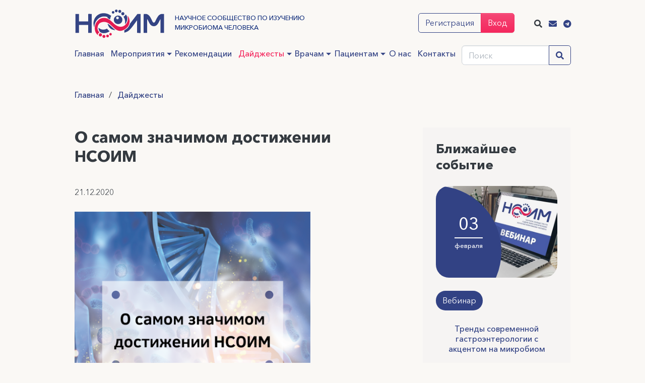

--- FILE ---
content_type: text/html; charset=utf-8
request_url: https://mcrbm.com/articles/o-samom-znachimom-dostizhenii-nsoim/
body_size: 12883
content:
<!DOCTYPE html>
<html prefix="og: https://ogp.me/ns#" lang="ru" class="grid-hidden">
  <head>
    <meta name="theme-color" content="#324284"/>
    <meta charset="utf-8" />
    <meta name="viewport" content="width=device-width, initial-scale=1.0">
    <link rel="canonical" href="https://mcrbm.com/articles/o-samom-znachimom-dostizhenii-nsoim/">
    <link rel="manifest" href="/pwa/manifest.json">
    

    
    
      <meta name="description" content="О самом значимом достижении НСОИМ">
      <meta property="og:description" content="О самом значимом достижении НСОИМ"/>
    
    <meta property="og:site_name" content="mcrbm.com"/>
    <meta property="og:title" content="О самом значимом достижении НСОИМ"/>
    <meta property="og:type" content="website" />
    <meta property="og:url" content="https://mcrbm.com/articles/o-samom-znachimom-dostizhenii-nsoim/" />
    
      <meta property="og:image" content="https://mcrbm.com/images/p606600.png" />
    
      <meta property="og:image:width" content="1200" />
    
      <meta property="og:image:height" content="800" />
    
    <title>О самом значимом достижении НСОИМ</title>
    
    <link href="/styles/scss/main.css?ver=3304" rel="stylesheet">

    

    <!-- Google Tag Manager -->
<script>(function(w,d,s,l,i){w[l]=w[l]||[];w[l].push({'gtm.start':
new Date().getTime(),event:'gtm.js'});var f=d.getElementsByTagName(s)[0],
j=d.createElement(s),dl=l!='dataLayer'?'&l='+l:'';j.async=true;j.src=
'https://www.googletagmanager.com/gtm.js?id='+i+dl;f.parentNode.insertBefore(j,f);
})(window,document,'script','dataLayer','GTM-KV5QTZC');</script>
<!-- End Google Tag Manager -->

<!-- Yandex.Metrika counter -->
<script type="text/javascript" >
   (function(m,e,t,r,i,k,a){m[i]=m[i]||function(){(m[i].a=m[i].a||[]).push(arguments)};
   m[i].l=1*new Date();
   for (var j = 0; j < document.scripts.length; j++) {if (document.scripts[j].src === r) { return; }}
   k=e.createElement(t),a=e.getElementsByTagName(t)[0],k.async=1,k.src=r,a.parentNode.insertBefore(k,a)})
   (window, document, "script", "https://mc.yandex.ru/metrika/tag.js", "ym");

   ym(50639857, "init", {
        clickmap:true,
        trackLinks:true,
        accurateTrackBounce:true,
        webvisor:true
   });
</script>
<noscript><div><img src="https://mc.yandex.ru/watch/50639857" style="position:absolute; left:-9999px;" alt="" /></div></noscript>
<!-- /Yandex.Metrika counter -->
    
  </head>
  
  <body class="area-articles action-showcomponent">
    <!-- Google Tag Manager (noscript) -->
    <noscript>
      <iframe 
        src="https://www.googletagmanager.com/ns.html?id=GTM-KV5QTZC"
        height="0" 
        width="0" 
        style="display:none;visibility:hidden;"
      ></iframe>
    </noscript>
    <!-- End Google Tag Manager (noscript) -->


    <div id="app" class="main-grid">
      <message v-model="messageVisible" :message="message" :type="type"></message>
      <header  class="container header-new">
        
        <div class="pb-2">
          <div class="row justify-content-between">
            <div class="col-8 col-sm-8">
              <div class="d-flex align-items-center">
                <button style="align-self: center;" class="burger-btn action--open mr-3" name="menuBtn">
                  <i class="fal fa-bars"></i>
                </button>
                <div class="site-logo" style="transform: translateX(-0.75rem);">
                  <a href="/">
                    <img src="/content/images/logo-color.svg" alt="НСОИМ">
                  </a>
                  <h1 class="d-none d-md-block">Научное сообщество по изучению <br> микробиома  человека</h1>
                </div>
              </div>
            </div>
            
          
            <div class="col-4 cols-sm-4 d-flex align-items-center">
              <div class="d-flex align-items-center">
                <div style="order:1;" class="site-action">
                    <div class="signup mr-2">
                      <div class="btn-group d-none d-sm-inline-flex" role="group">
                        <button class="btn btn-outline-primary btn-sm" v-on:click="openRegister()" data-toggle="modal" data-target="#authModal">Регистрация</button>
                        <button class="btn btn-secondary btn-sm" v-on:click="openLogin()" data-toggle="modal" data-target="#authModal">Вход</button>
                      </div>
                      <button class="btn btn-secondary d-block d-sm-none" v-on:click="openLogin()" data-toggle="modal" data-target="#authModal">Вход</button>
                    </div>
                </div>
                
                <div style="order:2;" class="d-flex align-items-center">
                  <div class="mr-2">
                    <span v-on:click="searchDialogVisible=true" href="mailto:info@mcrbm.com" class="">
                      <i style="vertical-align:middle;" class="fas fa-search"></i>
                    </a>
                  </div>
                  <div class="mr-2">
                    <a href="mailto:info@mcrbm.com" class="">
                      <i style="vertical-align:middle;" class="fas fa-envelope"></i>
                    </a>
                  </div>
                  <div class="">
                    <a href="https://t.me/nsoim_news"  class="">
                      <i style="vertical-align:middle;" class="fab fa-telegram"></i>
                    </a>
                  </div>
                </div>
              </div>
            </div>
          </div>
          
           <div class="row">
             <div class="col-9 d-flex align-items-end">
               <ul class="new-menu">
            <li class="menu-item ">
              <a href="/" class="menu-link">Главная</a>
            </li>
            <li class="menu-item  menu-item__with-dropdown">
              <a href="/events/" class="menu-link">Мероприятия</a>
              <div class="sub-menu sub-menu--full-width">
                <div class="row">
                  <div class="col-6">
                   
                    <div class="h4 mb-2">Предстоящие мероприятия</div>
                    <ul id="pastConferenceListMenu"><li><a href="/events/vebinar-nsoim-105/">Тренды современной гастроэнтерологии с акцентом на микробиом</a></li><li><a href="/events/vebinar-nsoim-107/">Синдром избыточного бактериального роста. От общего к частному</a></li><li><a href="/events/vebinar-nsoim-109/">Модифицированные факторы риска заболеваний ЖКТ и их связь с микробиотой</a></li><li><a href="/events/vebinar-nsoim-108/">Новое о хроническом запоре. Микробиота. Моторика. Эмоции. Память</a></li><li><a href="/events/vebinar-nsoim-106/">Аутоиммунный гастрит и микробиота желудка</a></li><li><a href="/events/vebinar-nsoim-110/">Дивертикулярная болезнь и СИБР: причины, следствия, возможности. Взгляд врача- гастроэнтеролога</a></li></ul>  
        
                    </div>
                  <div class="col-6">
                    
                      <div class="h4  mb-2">Прошедшие мероприятия</div>
                        <ul id="lastEventListMenu"><li><a href="/events/vebinar-nsoim-104/">В преддверии праздников. О пользе пробиотиков в путешествии</a></li><li><a href="/events/vebinar-nsoim-96/">Дуоденогастральный рефлюкс - скрытая угроза?</a></li><li><a href="/events/vebinar-nsoim-100/">Взаимосвязь нарушения проницаемости, изменения микробного состава кишечника и  неалкогольной жировой болезни печени. Что нужно знать практическому врачу</a></li><li><a href="/events/vebinar-nsoim-101/">Диспепсия и микробиота. Есть ли связь в клинической практике</a></li></ul>
                      
                     
                    </div>
                </div>
              </div>
            </li>
                        <li class="menu-item ">
              <a href="/vracham/recomendations/" class="menu-link">Рекомендации</a>
            </li>
            <li class="menu-item menu-item__with-dropdown">
              <a href="/articles/" class="menu-link">Дайджесты</a>
              <ul class="sub-menu sub-menu--full-width">
                <li class="menu-item"><a href="/articles/folders/vzk/" class="menu-link">ВЗК как микробиотоассоциированные заболевания</a></li><li class="menu-item"><a href="/articles/folders/zhkt/" class="menu-link">О повышении эффективности лечения пациентов с функциональными заболеваниями ЖКТ</a></li><li class="menu-item"><a href="/articles/folders/mother-child/" class="menu-link">Микробиом матери и ребенка</a></li><li class="menu-item"><a href="/articles/folders/physical-activity/" class="menu-link">Микробиом и физическая активность</a></li><li class="menu-item"><a href="/articles/folders/diet/" class="menu-link">Микробиом и рацион</a></li><li class="menu-item"><a href="/articles/folders/pathogenesis/" class="menu-link">Микробиом в патогенезе развития заболеваний человека</a></li><li class="menu-item"><a href="/articles/folders/composition/" class="menu-link">Изучение и коррекция состава микробиоты</a></li><li class="menu-item"><a href="/articles/folders/encyclopedia/" class="menu-link">Энциклопедия микробиоты человека</a></li><li class="menu-item"><a href="/articles/folders/faq/" class="menu-link">Микробиом в вопросах и ответах</a></li><li class="menu-item"><a href="/articles/folders/oncomarkers/" class="menu-link">Онкомаркеры. Чувствительность и специфичность</a></li><li class="menu-item"><a href="/articles/folders/metabolits/" class="menu-link">Применение микробных метаболитов и компонентов в медицине</a></li>
              </ul>
            </li>
            <li class="menu-item menu-item__with-dropdown">
              <a href="/vracham/" class="menu-link">Врачам</a>
              <ul class="sub-menu sub-menu--full-width">
                <li class="menu-item"><a href="/vracham/recomendations/" class="menu-link">Рекомендации НСОИМ</a></li><li class="menu-item"><a href="/vracham/lectures/" class="menu-link">Краткие лекции</a></li><li class="menu-item"><a href="/vracham/advises/" class="menu-link">Экспертные советы НСОИМ</a></li><li class="menu-item"><a href="/vracham/integration/" class="menu-link">Интеграция</a></li><li class="menu-item"><a href="/vracham/materials/" class="menu-link">Полезные материалы</a></li><li class="menu-item"><a href="/journals/" class="menu-link">Научные статьи</a></li>
              </ul>
            </li>
            <li class="menu-item menu-item__with-dropdown">
              <a href="/patients/" class="menu-link">Пациентам</a>
              <ul class="sub-menu sub-menu--full-width">
                <li class="menu-item"><a href="/forum/" class="menu-link">Ваши вопросы и наши ответы</a></li><li class="menu-item"><a href="/patients/diets/" class="menu-link">Диеты</a></li><li class="menu-item"><a href="/patients/usefull/" class="menu-link">Полезные дайджесты</a></li><li class="menu-item"><a href="/patients/information/" class="menu-link">Полезная информация</a></li>
              </ul>
            </li>
            <li class="menu-item ">
              <a href="/about/" class="menu-link">О нас</a>
            </li>

            
            <li class="menu-item ">
              <a href="/contacts" class="menu-link">Контакты</a>
            </li>
          </ul>
             </div>
             <div class="col-3 d-none d-lg-block">
             
              <div class="input-group">
                <input 
                  class="form-control form-control-sm" 
                  type="search" 
                  v-model="searchText"
                  v-on:keyup.enter="searchDialogVisible=true"
id="search"
name="search"
autocomplete="one-time-code"
               v-on:click="searchDialogVisible=true"   
                  placeholder="Поиск"
                />
                       
                <div class="input-group-append">
                  <button 
                    v-on:click="searchDialogVisible=true" 
                    class="btn btn-sm btn-outline-primary" 
                    type="button"
                  >
                    <i class="fa fa-search"></i> 
                  </button>
                </div>
              </div>
             </div>
           </div>
          
     
        </div>
        
        
          
        <nav id="ml-menu" class="menu"><button class="action action--close" aria-label="Close Menu"><i class="fal fa-times"></i></button><div class="mob-menu-title menu__item">Меню</div><div class="menu__wrap"><ul data-menu="main" class="menu__level" tabindex="-1" role="menu" aria-label=""><li class="menu__item" role="menuitem"><div data-href="/" class="data-link"></div><a href="/" class="menu__link">Главная</a></li><li class="menu__item" role="menuitem"><div data-href="/events/" class="data-link"></div><a href="/events/" class="menu__link">Мероприятия</a></li><li class="menu__item" role="menuitem"><div data-href="/vracham/recomendations/" class="data-link"></div><a href="/vracham/recomendations/" class="menu__link">Рекомендации</a></li><li class="menu__item" role="menuitem"><div data-href="/articles/" class="data-link"></div><a href="/articles/" class="menu__link">Дайджесты</a></li><li class="menu__item" role="menuitem"><div data-href="/vracham/" class="data-link"></div><a href="/vracham/" class="menu__link">Врачам</a></li><li class="menu__item" role="menuitem"><div data-href="/patients/" class="data-link"></div><a href="/patients/" class="menu__link">Пациентам</a></li><li class="menu__item" role="menuitem"><div data-href="/about/" class="data-link"></div><a href="/about/" class="menu__link">О нас</a></li><li class="menu__item" role="menuitem"><div data-href="/partners" class="data-link"></div><a href="/partners" class="menu__link">Партнеры</a></li><li class="menu__item" role="menuitem"><div data-href="/contacts" class="data-link"></div><a href="/contacts" class="menu__link">Контакты</a></li></ul></div></nav>
          
        
      </header>
    
      <main class="site-main position-static">
        


<div class="canvas default">
  <div class="container">

    


<nav class="custom-breadcrumbs v1">
  <ol class="breadcrumbs-list"><li class="breadcrumbs-item"><a href="/" class="breadcrumbs-link">Главная</a></li><li class="breadcrumbs-item"><a href="/articles/" class="breadcrumbs-link">Дайджесты</a></li></ol>
</nav>
    
    <div class='content has-sidebar right'>
      <article>
        
        
        



  
  <header>
    <div class="caption">
      <h1>О самом значимом достижении НСОИМ</h1>
    </div>
    
    <div class="meta">
      
      
        <div class="meta-item meta-date">
          21.12.2020
        </div> 
    </div>
    
    
    
        <figure class="image-block">
          <a href='/images/p606600.jpg' data-gallery="">
            <img itemprop="image" class="image"
               src='/images/p606600v1920x1080s0.jpg' 
               alt="О самом значимом достижении НСОИМ" />
          </a>
          <figcaption class="image-desc">
              <span class="image-author"></span>
              <span class="image-comment"></span>
              <span class="image-source-caption"></span>
              <span class="image-source-url"></span>
          </figcaption>
        </figure>
    
  </header>


        
        
        
<p style="text-align:justify;text-justify:inter-ideograph;line-height:150%;"><span style="font-size:medium;line-height:150%;font-family:Arial, Helvetica, sans-serif;">Содействие внедрению в практику передового опыта и достижений науки в области изучения микробиома &ndash; одна из главных задач НСОИМ. За первые 3 года работы нашего научного сообщества было проведено множество образовательных вебинаров и конференций, объединивших под эгидой изучения микробиома человека врачей различных специальностей. </span></p><span style="font-family:Arial, Helvetica, sans-serif;font-size:medium;"></span><p style="text-align:justify;text-justify:inter-ideograph;line-height:150%;"><span style="font-size:medium;line-height:150%;font-family:Arial, Helvetica, sans-serif;">Обмен опытом между лекторами и слушателями на научных мероприятиях НСОИМ продемонстрировал, что наибольшей значимостью в практике врача-клинициста является создание систематизированного подхода к лечению, который бы объединил современные представления о возможностях коррекции состава кишечной микробиоты с позиции медицины, основанной на доказательствах. </span></p><span style="font-family:Arial, Helvetica, sans-serif;font-size:medium;"></span><p style="text-align:justify;text-justify:inter-ideograph;line-height:150%;"><span style="font-size:medium;line-height:150%;font-family:Arial, Helvetica, sans-serif;">Принимая во внимание пожелания врачей, в мае 2020 года под руководством главного внештатного гастроэнтеролога Министерства Здравоохранения Российской Федерации президента НСОИМ академика РАН профессора Владимира Трофимовича Ивашкина в России были разработаны первые практические рекомендации по применению пробиотиков для лечения и профилактики заболеваний гастроэнтерологического профиля у взрослых, созданные научным коллективом Научного сообщества по содействию клиническому изучению микробиома (НСОИМ) совместно с Российской Гастроэнтерологической Ассоциаций (РГА).</span></p><span style="font-family:Arial, Helvetica, sans-serif;font-size:medium;"></span><p style="text-align:justify;text-justify:inter-ideograph;line-height:150%;"><span style="font-size:medium;line-height:150%;font-family:Arial, Helvetica, sans-serif;">Настоящие практические рекомендации были созданы специально для врачей-гастроэнтерологов, терапевтов и врачей общей практики с целью оптимизации принятия врачебного решения при выборе оптимального пробиотика, способствующего предотвращению или более быстрому обратному развитию симптомов определённого заболевания гастроэнтерологического профиля. Основа данных рекомендаций - оценка эффективности всех зарегистрированных на территории Российской Федерации пробиотических штаммов, определенная путём сравнительного анализа результатов надлежащих клинических исследований с позиции медицины, основанной на доказательствах. </span></p><span style="font-family:Arial, Helvetica, sans-serif;font-size:medium;"></span><p style="text-align:justify;text-justify:inter-ideograph;line-height:150%;"><span style="font-size:medium;line-height:150%;font-family:Arial, Helvetica, sans-serif;">С момента выхода практических рекомендаций к ним обратились свыше 10&nbsp;000 врачей, что позволило оптимизировать лечение тысячам пациентов с заболеваниями гастроэнтерологического профиля, среди которых &ndash; C.difficile-ассоциированная болезнь, острая и антибиотико-ассоциированная диарея, синдром раздраженного кишечника, функциональный запор, инфекция H.pylori. </span></p><span style="font-family:Arial, Helvetica, sans-serif;font-size:medium;"></span><p style="text-align:justify;text-justify:inter-ideograph;line-height:150%;"><span style="font-size:medium;line-height:150%;font-family:Arial, Helvetica, sans-serif;">Мы искренне рады, что накопленный НСОИМ опыт позволяет врачам совершенствовать лечебные подходы в клинической практике и повышать качество оказываемой медицинской помощи. </span></p><span style="font-family:Arial, Helvetica, sans-serif;font-size:medium;"></span><p style="text-align:justify;text-justify:inter-ideograph;line-height:150%;"><span style="font-size:medium;line-height:150%;font-family:Arial, Helvetica, sans-serif;">Мы также рады сообщить, что в мае 2021 года будут опубликованы обновленные клинические рекомендации, в которых помимо пробиотиков будут также представлены пребиотики и симбиотики, рекомендованные для лечения и профилактики заболеваний гастроэнтерологического профиля не только у взрослых, но и у детей.</span></p><span style="font-family:Arial, Helvetica, sans-serif;font-size:medium;"></span><p style="text-align:justify;text-justify:inter-ideograph;line-height:150%;"><em><span style="font-size:medium;line-height:150%;font-family:Arial, Helvetica, sans-serif;">Будьте с НСОИМ и узнавайте больше!</span></em></p><p style="text-align:justify;text-justify:inter-ideograph;line-height:150%;"><em><span style="font-size:medium;line-height:150%;font-family:Arial, Helvetica, sans-serif;">&nbsp;</span></em></p><p style="text-align:justify;line-height:13.8px;"><span style="font-family:Arial, sans-serif;font-size:15px;background-color:#ffffff;">____________</span><br style="font-family:Arial, sans-serif;font-size:15px;background-color:#ffffff;" /></p><div style="text-align:justify;font-family:Arial, sans-serif;font-size:15px;background-color:#ffffff;"></div><div style="text-align:justify;font-family:Arial, sans-serif;font-size:15px;background-color:#ffffff;"><p><strong><em><span style="font-family:Arial, Helvetica, sans-serif;font-size:medium;">Чита</span></em></strong><strong><em><span style="font-family:Arial, Helvetica, sans-serif;font-size:medium;">йте также:&nbsp;</span></em></strong></p><p style="text-align:justify;text-justify:inter-ideograph;line-height:150%;tab-stops:127.6pt;"><span style="font-size:medium;line-height:150%;font-family:Arial, Helvetica, sans-serif;"><a href="https://mcrbm.com/files/getlinkedfile/406/?download=false" target="_blank">Практические рекомендации Научного сообщества по содействию клиническому изучению микробиома человека (НСОИМ) и Российской гастроэнтерологической ассоциации (РГА) по применению пробиотиков для лечения и профилактики заболеваний гастроэнтерологического профиля у взрослых</a> </span></p><span style="font-family:Arial, Helvetica, sans-serif;font-size:medium;"></span><p style="text-align:justify;text-justify:inter-ideograph;line-height:150%;tab-stops:127.6pt;"><span style="font-size:medium;line-height:150%;font-family:Arial, Helvetica, sans-serif;"><a href="https://mcrbm.com/news/2020/12/14/3-goda-nsoim/" target="_blank">3 года НСОИМ - подводим итоги</a></span></p><span style="font-family:Arial, Helvetica, sans-serif;font-size:medium;"></span><span style="font-size:medium;line-height:115%;font-family:Arial, Helvetica, sans-serif;"><a href="https://mcrbm.com/articles/nabor-patsientov-v-issledovaniya" target="_blank">Набор пациентов в исследования</a></span></div>        <footer class="mt-3">
           

          
        
        </footer>
      </article>
      
      
      <aside>
        <div class="widget-area_wrapper">
            <div class="widget-area">
    <div class="row">
        <div class="col-12 col-lg-12">
            <div class="object-header"><div class="object-title"><h2>Ближайшее событие</h2></div><div class="object-description"></div></div><div id="pastConferenceList" data-load-url="/events/Home/GetHelperHtml/" class="object-list grid blue   column-1 image" data-template-name="_object-list" data-helper-name="LinkedComponents" data-component-name="all-events" data-component-class-name="EventFolder" data-page-index="1" data-page-size="1" data-field-name="DATE_START" data-direction="ASC" data-date-from="2026-01-30T21:24:22" data-total="6" data-list-type="grid" data-list-item-view="image" data-picture-type="img small" data-show-comment="False" data-base-url="/events/" data-list-column="1" data-show-meta="True" data-show-date="True" data-show-details="True" data-show-details-title="Подробнее" data-show-category="True"><div class="item event event-type-id-6"><div class="item-img small clickable" data-href="/events/vebinar-nsoim-105/"><picture class="lazy"><source srcset="/images/ci1170823v150x100s0.jpg" data-src="/images/ci1170823v600x500s0.jpg" data-srcset="/images/ci1170823v1200x1000s0.jpg 2x, /images/ci1170823v600x500s0.jpg 1x" media="(min-width: 1024px)"></source><source srcset="/images/ci1170823v150x100s0.jpg" data-src="/images/ci1170823v600x500s0.jpg" data-srcset="/images/ci1170823v700x550s0.jpg 2x, /images/ci1170823v450x300s0.jpg 1x" media="(min-width: 320px)"></source><img src="/images/ci1170823v610x500s0.jpg 1x" srcset="/images/ci1170823v1200x1000s0.jpg 2x"></picture><div class="item-date"><div class="event-date"><div class="event-date__day">03</div><div class="event-date__month">февраля</div><div class="event-date__year">2026</div></div></div><div class="item-more"><div class="more-title">Подробнее</div><div class="more-icon"><i class="fal fa-long-arrow-right"></i></div></div></div><div class="item-content clickable" data-href="/events/vebinar-nsoim-105/"><div class="item-category"><span class="category-name clickable" data-href="/events/vebinar-nsoim-105/">Вебинар</span></div><div class="item-meta"></div><a class="item-caption center" title="Тренды современной гастроэнтерологии с акцентом на микробиом" href="/events/vebinar-nsoim-105/">Тренды современной гастроэнтерологии с акцентом на микробиом</a></div></div></div><div class="show-more"><button class="btn btn-outline-primary loadable" data-loading-text="Загружаем..." data-id="pastConferenceList">Еще события</button></div>
            <br />
            <div class="object-header"><div class="object-title"><h2>Прошедшее событие</h2></div><div class="object-description"></div></div><div id="lastEventList" data-load-url="/events/Home/GetHelperHtml/" class="object-list grid blue   column-1 image" data-template-name="_object-list" data-helper-name="LinkedComponents" data-component-name="past-events" data-component-class-name="EventFolder" data-page-index="1" data-page-size="1" data-field-name="DATE_START" data-direction="DESC" data-total="82" data-list-type="grid" data-list-item-view="image" data-picture-type="img small" data-show-comment="False" data-base-url="/events/" data-list-column="1" data-show-meta="True" data-show-date="True" data-show-details="True" data-show-details-title="Подробнее" data-show-category="True"><div class="item event event-type-id-6"><div class="item-img small clickable" data-href="/events/vebinar-nsoim-104/"><picture class="lazy"><source srcset="/events/1061606/images/v150x100/thumb.jpg" data-src="/events/1061606/images/v600x500/thumb.jpg" data-srcset="/events/1061606/images/v1200x1000/thumb.jpg 2x, /events/1061606/images/v600x500/thumb.jpg 1x" media="(min-width: 1024px)"></source><source srcset="/events/1061606/images/v150x100/thumb.jpg" data-src="/events/1061606/images/v600x500/thumb.jpg" data-srcset="/events/1061606/images/v700x500/thumb.jpg 2x, /events/1061606/images/v450x300/thumb.jpg 1x" media="(min-width: 320px)"></source><img src="/events/1061606/images/v610x500/thumb.jpg 1x" srcset="/events/1061606/images/v1200x1000/thumb.jpg 2x"></picture><div class="item-date"><div class="event-date"><div class="event-date__day">18</div><div class="event-date__month">декабря</div><div class="event-date__year">2025</div></div></div><div class="item-more"><div class="more-title">Подробнее</div><div class="more-icon"><i class="fal fa-long-arrow-right"></i></div></div></div><div class="item-content clickable" data-href="/events/vebinar-nsoim-104/"><div class="item-category"><span class="category-name clickable" data-href="/events/vebinar-nsoim-104/">Вебинар</span></div><div class="item-meta"></div><a class="item-caption center" title="В преддверии праздников. О пользе пробиотиков в путешествии" href="/events/vebinar-nsoim-104/">В преддверии праздников. О пользе пробиотиков в путешествии</a></div></div></div>
        </div>
    </div>
</div>

          <div class="widget-area">
            
            <h2 class="area-caption"> Смотрите также</h2>
            
           <div id="" class="widget-area-nav"><div data-href="/vracham/recomendations/" class="item adviceNsoim clickable"><div class="item-content clickable" data-href="/vracham/recomendations/"><a href="/vracham/recomendations/" class="widget-area_nav__link item-caption">Рекомендации НСОИМ</a></div></div><div data-href="/vracham/lectures/" class="item shortLection clickable"><div class="item-content clickable" data-href="/vracham/lectures/"><a href="/vracham/lectures/" class="widget-area_nav__link item-caption">Краткие лекции</a></div></div><div data-href="/vracham/advises/" class="item expertAdvice clickable"><div class="item-content clickable" data-href="/vracham/advises/"><a href="/vracham/advises/" class="widget-area_nav__link item-caption">Экспертные советы НСОИМ</a></div></div><div data-href="/vracham/integration/" class="item integration clickable"><div class="item-content clickable" data-href="/vracham/integration/"><a href="/vracham/integration/" class="widget-area_nav__link item-caption">Интеграция</a></div></div><div data-href="/vracham/materials/" class="item goodMaterial clickable"><div class="item-content clickable" data-href="/vracham/materials/"><a href="/vracham/materials/" class="widget-area_nav__link item-caption">Полезные материалы</a></div></div><div data-href="/journals/" class="item journals clickable"><div class="item-content clickable" data-href="/journals/"><a href="/journals/" class="widget-area_nav__link item-caption">Научные статьи</a></div></div></div>
            
          </div>
        </div>
      </aside> 
      
        
    </div>
  </div>
</div>






      </main>
       
      <footer class="site-footer" role="contentinfo">
        <div class="container">
          <div class="grid-container">
            <div class="main-logo">
              <a href="/" class="logo">
                <img class="img" src="/content/images/logo-color.svg" alt="">
              </a>
            </div>
            <div class="tree-navigation">
              <div class="tree-column"><div class="tree-column_title">Сообщество</div><nav><ul class="tree-list"><li class="tree-item"><a href="/about/" class="tree-link">О нас</a></li><li class="tree-item"><a href="/partners/" class="tree-link">Партнеры и спонсоры</a></li><li class="tree-item"><a href="/events/" class="tree-link">Конференции и обучение</a></li><li class="tree-item"><a href="/vracham/" class="tree-link">Врачам</a></li><li class="tree-item"><a href="/patients/" class="tree-link">Пациентам</a></li></ul></nav></div><div class="tree-column"><div class="tree-column_title">Информация</div><nav><ul class="tree-list"><li class="tree-item"><a href="/contacts/" class="tree-link">Контакты</a></li><li class="tree-item"><a href="/support/" class="tree-link">Вопросы и поддержка</a></li><li class="tree-item"><a href="/agreement/" class="tree-link">Пользовательское соглашение</a></li><li class="tree-item"><a href="/policy/" class="tree-link">Обработка персональных данных</a></li></ul></nav></div>
            </div>
            <div class="site-add-info">
              <div class="contacts-title">Контакты</div>
              <div class="contacts">
                <a class="link email" href="mailto:info@mcrbm.com"><i class="fas fa-envelope fa-fw"></i>info@mcrbm.com</a>
                <a class="link instagram" href="https://t.me/nsoim_news" target="_blank"><i class="fab fa-telegram fa-fw"></i>nsoim_news</a>
              </div>
              <div class="copyrights">
                <span>&copy; 2026 НСОИМ</span>
              </div>
            </div>
          </div>
          <div class="row">
            <div class="col-12 pr-4">
              <a class="d-block text-right" href="/content/files/license_agreement(offer).pdf" target="_blank">Договор-оферта</a>
            </div>
          </div>
          <div class="container">
            <div class="medmarketing">
            <p class="hidden-xs">
              Создание сайта и медицинский маркетинг: <a href="https://medmarketing.ru" class="logo-link"><span class="part1">med</span><span class="part2">marketing</span></a> 
            </p>
          </div>
            
        </div>
        </div>
      </footer>
      
      
  <div id="blueimp-gallery" class="blueimp-gallery blueimp-gallery-controls">
  <div class="slides"></div>
  <h3 class="title"></h3>
  <span class="prev"><i class="fal fa-chevron-left"></i></span>
  <span class="next"><i class="fal fa-chevron-right"></i></span>
  <span class="close"><i class="fal fa-times"></i></span>
  <span class="play-pause"></span>
  <ol class="indicator"></ol>
</div>

      
        <cms-auth :auth-modal.sync="authModal" ></cms-auth>
      
      <search-dialog 
        :show-top-filter="true" 
        v-model="searchDialogVisible"
        :search-text="searchText"  
        v-on:clear-text="searchText=''"
      ></search-dialog>
      
      <cms-question></cms-question>
        
      
      <button type="button" class="btn-to-top">
        <i class="fas fa-chevron-up"></i>
      </button>
    
    </div> 
    
    <img src="https://top-fwz1.mail.ru/tracker?id=3174933;e=RG%3A/trg-pixel-8943066-1588950444271;_={{random}}" style="position: absolute; z-index: -1;" alt="">
    <script src="/scripts/libs/jquery/jquery-3.4.1.min.js"></script>
    <script src="/scripts/libs/jquery/jquery.cookie.js"></script>
    <script src="/scripts/libs/bootstrap/4.3.1/js/bootstrap.bundle.min.js"></script>
    <script src="/scripts/slick/1.8.1/slick.min.js"></script>
    <script src="/scripts/libs/vue/2.6.10/vue.min.js"></script>
    <script src="/scripts/libs/axios/axios-0.19.min.js"></script>
    <script src="/scripts/libs/vuex/2.1.1/vuex.js"></script>
    <script src="/scripts/libs/vee-validate/2.2.15/vee-validate.min.js"></script>
    <script src="/scripts/libs/vee-validate/2.2.15/locale/ru.js"></script>
    <script src="/scripts/libs/vue-the-mask/VueTheMask.umd.min.js"></script>
    <script src="/scripts/libs/vue-multiselect/2.1.15/vue-multiselect.min.js"></script>
    <script src="/scripts/libs/gsap/3.0/dist/gsap.min.js"></script>
    <script src="/scripts/libs/gsap/3.0/dist/ScrollToPlugin.min.js"></script>
    <script src="/scripts/libs/gsap/TweenLite.js"></script>    
    <script src="/scripts/mob-menu.js?ver=3304"></script>
    <script src="/scripts/app/utils/utils.js"></script>
    <script src="/scripts/app/utils/api.js"></script>
    <script src="/scripts/cms-vue-lib.js"></script>
    
  <script src="/scripts/libs/blueimp/js/jquery.blueimp-gallery.min.js"></script>

    <script src="/scripts/main.js?v=3304"></script>
    <script src="/scripts/app/store/index.js?ver=3304"></script> 
    <script src="/scripts/cms/cms-auth-new.js?ver=3304"></script>
    <script src="/scripts/cms/cms-question.js?ver=3304"></script>
    
    
    <script src="/scripts/app/main.js?ver=3304"></script>
    <!-- Yandex.Metrika counter -->
<script type="text/javascript" >
   (function(m,e,t,r,i,k,a){m[i]=m[i]||function(){(m[i].a=m[i].a||[]).push(arguments)};
   m[i].l=1*new Date();k=e.createElement(t),a=e.getElementsByTagName(t)[0],k.async=1,k.src=r,a.parentNode.insertBefore(k,a)})
   (window, document, "script", "https://mc.yandex.ru/metrika/tag.js", "ym");

   ym(50639857, "init", {
        clickmap:true,
        trackLinks:true,
        accurateTrackBounce:true,
        webvisor:true
   });
</script>
<noscript><div><img src="https://mc.yandex.ru/watch/50639857" style="position:absolute; left:-9999px;" alt="" /></div></noscript>
<!-- /Yandex.Metrika counter -->

  </body>
</html>


--- FILE ---
content_type: text/html; charset=utf-8
request_url: https://mcrbm.com/User/Account/Login?ReturnUrl=%2Fuser%2Faccount%2FGetOrCreateUserProfile
body_size: 2430
content:
<!DOCTYPE html>
<html prefix="og: https://ogp.me/ns#" lang="ru" class="grid-hidden">
  <head>
    <meta name="theme-color" content="#324284"/>
    <meta charset="utf-8" />
    <meta name="viewport" content="width=device-width, initial-scale=1.0">
    

    
        
    <meta property="og:site_name" content="mcrbm.com"/>
    <meta property="og:title" content="Личный кабинет"/>
    <meta property="og:type" content="website" />
    <meta property="og:url" content="https://mcrbm.com/User/Account/Login?ReturnUrl=%2Fuser%2Faccount%2FGetOrCreateUserProfile" />
    
      <meta property="og:image" content="https://mcrbm.com/content/images/default-og.jpg" />
    
    
    
    <title>Личный кабинет</title>

    <link href="/styles/scss/main.css?ver=3304" rel="stylesheet">


    
    

</head>

<body class="userarea page-authentication" ref="body">
    <div id="app" v-cloak>
      
        

        <div class="userarea-header">
        
             <div class="userarea-logo">
                <a href="/" class="logo-link">
                    <img src="/content/images/logo-color.svg" class="img-responsive" />   
                </a>
              </div>
            
        </div>

        <div class="userarea-main">

            <div class="userarea-content">
                <div class="userarea-content__wrapper">
                  


<cms-auth :auth-modal.sync="authModal" :show-modal="true"></cms-auth>

<div class="container d-none">
  <div class="login-wrapper">
    <div class="login-header">
      <h1>Личный кабинет</h1>
      <h4>Введите логин и пароль чтобы войти</h4>
    </div>
    <section id="loginForm">
<form action="/User/Account/Login?ReturnUrl=%2Fuser%2Faccount%2FGetOrCreateUserProfile" class="form-horizontal" method="post" role="form"><input name="__RequestVerificationToken" type="hidden" value="grCKxMFEusGe5wmkxBFr4-ghDnWlsngvAGQhXsx2i3GSDyBtnlcpxBc2zr1kE1HLNpq0Dx75pV7vMOWHYOwDONHFEBUiW8tgSFLyKZxmTjM1" />        <div class="form-section">
          <div class="form-item">
            <label class="label" for="LoginName">Имя пользователя</label>
            <input class="form-control" data-val="true" data-val-required="Поле Имя пользователя не должно быть пустым." id="LoginName" name="LoginName" type="text" value="" />
            <span class="input-error d-none k-invalid-msg" role="alert">Введите логин</span>
          </div>
          <div class="form-item">
            <label class="label" for="Password">Пароль</label>
            <input class="form-control" data-val="true" data-val-required="Поле Пароль не должно быть пустым." id="Password" name="Password" type="password" />
            <span class="input-error d-none k-invalid-msg" role="alert">Обязательное поле</span>
            <div class="custom-control custom-checkbox">
              <input class="custom-control-input" data-val="true" data-val-required="The Запомнить меня? field is required." id="RememberMe" name="RememberMe" type="checkbox" value="true" /><input name="RememberMe" type="hidden" value="false" />
              <label class="custom-control-label" for="RememberMe">Запомнить меня?</label>
            </div>
          </div>
          <div class="form-item">
            <div class="forgot">
              <a href="/User/Account/RecoverPassword/">Забыли пароль?</a>
            </div>               
          </div>
        </div>
        <div class="row form-item">
          <div class="col-12 col-md-6 form-btn sign-in">
            <button type="submit" class="btn btn-secondary">Войти</button>
          </div>
          <div class="col-12 col-md-6 form-btn sign-up d-none">
            <a href="/User/Account/Register/" class="btn btn-outline-primary">Регистрация</a>
          </div>
        </div>
</form>      
    </section>
  </div>
</div>


                </div>
            </div>

        </div>
        
        
        
        <div id="#sideBarOverlay" class="overlay fade" :class="{ 'show' : isShowMenu }" @click="toggleMenu()" v-if="isShowMenu"></div>
    </div>
    
</body>
      
  <script src="/scripts/libs/jquery/jquery-3.4.1.min.js"></script>
  <script src="/scripts/libs/bootstrap/4.4.1/dist/js/bootstrap.bundle.min.js"></script>

  <script src="/scripts/libs/vue/2.6.10/vue.js"></script>
  <script src="/scripts/libs/axios/axios-0.19.min.js"></script>
  <script src="/scripts/libs/vuex/2.1.1/vuex.js"></script>
  <script src="/scripts/libs/vee-validate/2.2.15/vee-validate.js"></script>
  <script src="/scripts/libs/vee-validate/2.2.15/locale/ru.js"></script>
  <script src="/scripts/libs/vue-the-mask/VueTheMask.umd.min.js"></script>
  <script src="/scripts/libs/vue-multiselect/2.1.15/vue-multiselect.min.js"></script>
  <script src="/scripts/libs/vue-components/vue-barcode.min.js"></script>
  <script src="/scripts/libs/vue-components/vue-qrcode.min.js"></script>
  <script src="/scripts/libs/vue-datepicker/vue-datepicker.min.js"></script>
  <script src="/scripts/libs/vue-datepicker/locale/ru.js"></script>
  
  <script src="/scripts/libs/gsap/TweenMax.js"></script>    
  
  <script src="/scripts/app/utils/utils.js"></script>
  <script src="/scripts/app/utils/api.js"></script>
  
  
  
  <script src="/scripts/main.js"></script>

  <script src="/scripts/app/store/index.js"></script> 
  
  <script src="/scripts/cms/cms-auth-new.js"></script>
  
  
  <script src="/scripts/cms/cms-auth-new.js"></script>

  <script src="/scripts/cms-vue-lib.js?nocache=true"></script>  
  <script src="/scripts/app/user-main.js?nocache=true"></script>
  
  

 
  
  

--- FILE ---
content_type: application/javascript
request_url: https://mcrbm.com/scripts/main.js?v=3304
body_size: 4714
content:
'use strict';

// Маски для телефона
const RUS_MASK = '+7 (###) ###-##-##'
const BY_MASK = '+### (##) ###-##-##'
const UA_MASK = '+### ##-###-####'
const TJ_MASK = '+### ###-##-####'
const UZ_MASK = '+### ## ###-##-##'

// Длина svg в спинере кнопки submit (в формах)
const circumference = 157;

// const patternFullName = new RegExp("^( +)?(?<name>[a-zA-Zа-яА-Я]+)( +)?(?<lastName>[a-zA-Zа-яА-Я]+)?( +)?(?<patronymic>[a-zA-Zа-яА-Я]+)?( +)?(.*)?$");

//service worker

if ('serviceWorker' in navigator) {
  
    navigator.serviceWorker
        .register('/pwa/sw_v_1.js', {
            scope: '/'
        })
        .then(function() {
           console.log("Service Worker Registered"); 

        })
      
}

// Функция log out
document.addEventListener("DOMContentLoaded", function(event) { 
  
  var logOutBtn = document.getElementsByClassName('log-out'); 
  
  [].forEach.call(logOutBtn,function(el){
      el.addEventListener('click', function (e) {
        e.preventDefault();
        fetch('/user/account/DoLogOff', {method: 'POST'})
          .then(response => document.location.reload(true))
    })
  });
  
});

//document.addEventListener("DOMContentLoaded", headerScroll);

 
$(document).ready(function () {
  var docHeight = $('body').height(),
      winWidth = window.innerWidth,
      winHeight = window.innerHeight,
      siteHeader = $('.site-header'),
      siteNav = $('.site-nav'),
      siteMain = $('.site-main'),
      gridShow = $('.grid-show'),
      hiddenMenu = $('.hidden-menu'),
      clickableEl = $(".clickable"),
      siteNavPhone = $('.menu-navigation .phone'),
      progressScroll = $('.progress-scroll'),
      btnToTop = $('.btn-to-top');
  

  var url = window.location.pathname;
  var activeUrl = $('.menu-link[href="'+ url +'"]').addClass('active');
  $('.menu-link').filter(function() {
    return this.href == url;
  }).addClass('active');
  
  var urlClear = url.split('/', 2)[1];
  $('.menu-link').filter(function() {
    return $(this).attr('href').split('/', 2)[1] == urlClear;
  }).addClass('active');
   
  $(".clickable").click(function(e){      
    if(e.currentTarget.classList.contains("player-poster")) return;
    window.location.href = $(this).data("href");
  });
  
   // Показать кнопку наверх
  $(window).scroll(function() {
    if ($(window).scrollTop() > 300) {
      $('.btn-to-top').addClass('show');
    } else {
      $('.btn-to-top').removeClass('show');
    }
  });
  
    
  
  $(window).resize(function() {
    if (winWidth<768)
      {
        $("#topMenu").addClass('navbar-fixed-top');
      } 
      else
      {
        $("#topMenu").removeClass('navbar-fixed-top');
      }
    });
    if (winWidth<768)
    {
      $("#topMenu").addClass('navbar-fixed-top');
    } 
    else
    {
      $("#topMenu").removeClass('navbar-fixed-top');
    }
  
  var totalScroll = ($(window).scrollTop() / (docHeight - winHeight)) * 100;
  
  function headerScroll() {
    let siteHeaderHeight = siteHeader.outerHeight(),
        stickyHeight = siteHeaderHeight;
    
    // Фиксация навигации при скроле
    if (siteHeader.hasClass('sticky')) {
      if ( stickyHeight >= siteHeaderHeight ) {  
        siteHeader.addClass("is-sticky");    
        progressScroll.addClass("is-sticky");    
        siteMain.css("margin-top", siteHeaderHeight);  
        progressScroll.css("top", siteHeaderHeight);  
      } else {
        siteHeader.removeClass("is-sticky");
        progressScroll.removeClass("is-sticky");    
        siteMain.css("margin-top", 0);  
        progressScroll.css("top", '100%');  
      } 
    }
    else if (siteHeader.hasClass('transparent')) {
      if ($(window).scrollTop() >= 1 ) {  
        siteHeader.addClass("is-sticky");    
        progressScroll.addClass("is-sticky");      
        progressScroll.css("top", siteHeaderHeight);  
      } else {
        siteHeader.removeClass("is-sticky");
        progressScroll.removeClass("is-sticky");  
        progressScroll.css("top", '100%');  
      }
    }
    else if (siteHeader.hasClass('fixed')) {
      if ($(window).scrollTop() >= stickyHeight ) {  
        siteHeader.addClass("is-sticky");    
        progressScroll.addClass("is-sticky");      
        progressScroll.css("top", siteHeaderHeight);  
      } else {
        siteHeader.removeClass("is-sticky");
        progressScroll.removeClass("is-sticky");  
        progressScroll.css("top", '100%');  
      }
    }
  }
  
  headerScroll();

  // dev scripts

  gridShow.click(function(){
    $('html').toggleClass('grid-hidden');
  })


  // end dev scripts
  
  
  $(window).scroll(function(){
    headerScroll();
    
   // Полоса прогресса прокрутки страницы
    $(".progress-scroll").css("width", totalScroll + "%");
  });

  
  
  btnToTop.on('click', function(e) {
    e.preventDefault();
    $('html, body').animate({scrollTop:0}, '300');
  });

  $(".booking-btn").click(function(){
    $("#bookingModal").modal('show');
    $('.modal-body').show();
    $('.btn-booking').removeClass('disabled');
    $('#successForm').addClass('d-none');
    $('button.back').removeClass('d-none');
    $('.modal-footer').removeClass('success');
  });
  
  $(".close").click(function(){
    $("#bookingModal").modal('hide');
  });

  // Ajax Loadable

  // С этой страницы начинается подгрузка
  var pageIndex = 2;
  
  $(".loadable").click(function(e){
    e.preventDefault();
    var _this=$(this);
    var _id=$(this).data("id");
    var _listId = $('#' + _id);
    var _loadUrl = _listId.data("load-url");
    var _total=_listId.data("total");
    var _templateName=_listId.data("template-name");
    var _helperName=_listId.data("helper-name");
    var _componentName=_listId.data("component-name");
    var _componentClassName=_listId.data("component-class-name");
    var _pageIndex=pageIndex;
    var _pageSize=_listId.data("page-size");
    var _fieldName=_listId.data("field-name");
    var _direction=_listId.data("direction");
    var _listType=_listId.data("list-type");
    var _listItemView=_listId.data("list-item-view");
    var _pictureType=_listId.data("picture-type");
    var _showComment=_listId.data("show-comment");
    var _baseUrl=_listId.data("base-url");
    var _listColumn=_listId.data("list-column");
    var _showCity=_listId.data("show-city");
    var _showMeta=_listId.data("show-meta");
    var _showDate=_listId.data("show-date");
    var _showDetails=_listId.data("show-details");
    var _showDetailsTitle=_listId.data("show-details-title");
    var _showCategory=_listId.data("show-category");
    var _showPrice=_listId.data("show-price");
    var _showReview=_listId.data("show-review");
    var _showStat=_listId.data("show-stat");
    var _showDuration=_listId.data("show-duration");
    var _showAdvantages=_listId.data("show-advantages");
    var _accessDenied=_listId.data("access-denied");
    var _accessDeniedTitle=_listId.data("access-denied-title");
    var _showFooter=_listId.data("show-footer");
    var _dateFrom=_listId.data("date-from");
    var _dateBefore=_listId.data("date-before");
    var _class=_listId.data("class");
    var _imageClass=_listId.data("image-class");
    
    
    
    var $btns = $(this).button('loading');
    $.ajax({
      type: 'POST',
      url: _loadUrl,
      dataType: "html",
      data: JSON.stringify({
        helperName: _helperName,
        componentName:_componentName,
        componentClassName:_componentClassName,
        page:_pageIndex,
        pageSize:_pageSize,
        transformationName:_templateName,
        orderFieldName:_fieldName,
        orderFieldDirection:_direction,
        dateStart: _dateFrom,
        dateEnd: _dateBefore,
        argumentList:{
          "pListType": _listType,
          "pShowComment": _showComment,
          "pBaseUrl": _baseUrl,
          "pShowCity": _showCity,
          "pListColumn": _listColumn,       
          "pListItemView": _listItemView,     
          "pPictureType": _pictureType,
          "pShowMeta": _showMeta,
          "pShowDate": _showDate,
          "pShowFooter": _showFooter,
          "pShowCategory": _showCategory,
          "pShowDetails":_showDetails,
          "pShowDetailsTitle":_showDetailsTitle,
          "pAccessDenied":_accessDenied,
          "pAccessDeniedTitle": _accessDeniedTitle,
          "pShowPrice":_showPrice,
          "pShowAdvantages":_showAdvantages,
          "pShowDuration":_showDuration,
          "pShowReview":_showReview,
          "pShowStat":_showStat
        }
      })
    })
    .done(function (response) {
      if (response!=null) {
        var html = $(response).html();
        _listId.data("page-index",_pageIndex+1);
        pageIndex += 1;
        console.log(_pageIndex);
        _listId.append(html);
        _this.button("reset");
        if ((_pageIndex)*_pageSize>=_total) {
          _this.hide();
        }
      } else {
        _this.hide();
      }
    })
    .fail(function (xhr, status, error) {
      alert('Fail:' + xhr.statusText + error);
    });
  });
});

document.addEventListener("DOMContentLoaded", function() {
  let lazyImages = [].slice.call(document.querySelectorAll(".lazy > source"));
  let active = false;

  const lazyLoad = function() {
    if (active === false) {
      active = true;

      setTimeout(function() {
        lazyImages.forEach(function(lazyImage) {
          if ((lazyImage.getBoundingClientRect().top <= window.innerHeight && lazyImage.getBoundingClientRect().bottom >= 0) && getComputedStyle(lazyImage).display !== "none") {
            lazyImage.srcset = lazyImage.dataset.srcset;
            lazyImage.nextElementSibling.srcset = lazyImage.dataset.srcset;
            lazyImage.parentElement.querySelector('img').classList.add("fadeIn");
            lazyImage.parentElement.classList.remove("lazy");

            lazyImages = lazyImages.filter(function(image) {
              return image !== lazyImage;
            });

            if (lazyImages.length === 0) {
              document.removeEventListener("scroll", lazyLoad);
              window.removeEventListener("resize", lazyLoad);
              window.removeEventListener("orientationchange", lazyLoad);
            }
          }
        });

        active = false;
      }, 200);
    }
  };

  document.addEventListener("scroll", lazyLoad);
  window.addEventListener("resize", lazyLoad);
  window.addEventListener("orientationchange", lazyLoad);
  lazyLoad();
});

$(document).ready(function(){

  $(".phone-number, .clickable-phone").click(function(){
    var PhoneNumber = $(this).text();
    window.location.href="tel://"+PhoneNumber;
  });

  $(document).on('click',".clickable",function(e){
    if(e.currentTarget.classList.contains("player-poster")) return;
    window.location.href=$(this).data("href");
  });
  
  /*$(function () {
    $('[data-toggle="tooltip"]').tooltip()
  })*/
  
  $(".data-link").click(function(){
    window.location.href = $(this).data("href");
  });
  


  var subtreeUL = document.querySelector(".subtree")
   var subtreeRegion = document.querySelectorAll(".subtree li .region-header")

 
  if(subtreeUL?.classList?.contains("subtree")){
    subtreeRegion.forEach(function(item){
      item.classList.remove("clickBranch")
    })
  }

  
  var allBranch = document.querySelectorAll(".region-header")
  
  var notMutation = [...allBranch]
  
  var newBranch = notMutation.filter(function(item){
    if(item.classList.contains("clickBranch")){
      return item
    }
  })
  
  var listBranch = document.querySelectorAll(".listBranch")
  
  function setClass(el){
    const li = el;
    const ul = li.children[1];
  
    ul.classList.toggle('subtree-active')
  }

  
  
  newBranch.forEach(function(item, btnIndex){
    item.addEventListener('click', function(){
      var dataBranch = item.dataset.branch;
      
      var element = ``
      
      listBranch.forEach(function(item){
        if(item.dataset.list === dataBranch){
          element = item;
        }
      })
      
      setClass(element)
        
    })
  })
  
  // $(".clickBranch").click(function(){
  //   $(".subtree").toggleClass("subtree-active")
  // })
  

  
  
  
  
       console.log($.cookie('modalAlertEvents'));
  let modalAlertEvents=$.cookie('modalAlertEvents');
  if (modalAlertEvents==null)
  {
    $.cookie('modalAlertEvents','true');
  }
  
   $(".buttonsEvents").click(function(){
      $('.alertsEvents').removeClass('show')
      var date = new Date();
date.setTime(date.getTime() + 24 * 60 * 60 * 1000*365);
      $.cookie('modalAlertEvents','false',{
        expires: date,
        path:'/events'
      });
    })
   
   
   
       
   if (modalAlertEvents=='true')
   {
     $('.alertsEvents').addClass('show')
   }
   
         console.log($.cookie('modalAlertArticle'));
  let modalAlertArticle=$.cookie('modalAlertArticle');
  if (modalAlertArticle==null)
  {
    $.cookie('modalAlertArticle','true');
  }
  
   $(".buttonsArticle").click(function(){
      $('.alertsArticle').removeClass('show')
      var date = new Date();
date.setTime(date.getTime() + 24 * 60 * 60 * 1000*365);
      $.cookie('modalAlertArticle','false',{
        expires: date,
        path:'/articles'
      });
    })
   
   if (modalAlertArticle=='true')
   {
     $('.alertsArticle').addClass('show')
   }
   
// 
  
});


--- FILE ---
content_type: application/javascript
request_url: https://mcrbm.com/scripts/cms/cms-question.js?ver=3304
body_size: 6170
content:
      function sendQuestionSuccess(msg) {
        $('#questionAlert').toast('show');
        $('#questionAlert .toast-body').html(msg);
        $('#questionModal').modal('hide')
      }
      
      Vue.component('cms-question', {
        props: {
          questionModal: Object,
        },
      	data () {
      	  return {
      	    test: '',
      	    clicked: false,    
            loading: false,
            loaded: false,
            loaderOffset: circumference,
            error: false,
    	      email: '',
    	      question: '',
    	      caption: '',
    	      questionDoctors: [],
    	      questionServices: [],
    	      questionClinicBranches: {},
    	      questionDiseases: [],
    	      questionAgreement: false,
    	      hasSuccess: false,
    	      hasError: false,
    	      errorMessage: '',
    	      successMessage: '',
    	      step1Success: false,
    	      step2Success: false,
    	      step3Success: false,
    	      step1Edit: true,
    	      step2Edit: false,
    	      stepAllCount: 3,
    	      stepActiveId: 1
      		}
      	},
      	created() {
          VeeValidate.Validator.extend('minimum', {
            // Custom validation message
            getMessage: (field) => `Номер телефона должен содержать 11 цифр`,
            // Custom validation rule
            validate: (value) => new Promise(resolve => {
              resolve({
                valid: value.replace(new RegExp(defaultDelimiters, 'g'), '').length < 11 ? false : true,
              });
            })
          });
        },
      	computed: {
      	  userProfile(state) {
            return this.$store.getters.computedUserProfile
          },
      	  doctors() {
      	    return this.$store.getters.computedDoctorComponentList
      	  },
      	  services() {
      	    return this.$store.getters.computedServiceComponentList
      	  },
      	  clinicBranches() {
      	    return this.$store.getters.computedClinicBranchComponentList
      	  },
      	  diseases() {
      	    return this.$store.getters.computedDiseaseComponentList
      	  },
      	  dynamicMask () {
            return RUS_MASK
          },
          isAgreementInvalid() {
    		    return !this.questionAgreement
    		  },
    		  buttonClass () {
            if (this.loaded) {
              return 'loaded'
            }
            if (this.error) {
              return 'error'
            }
            if (this.clicked) {
              return 'round'
            }
            return ''
          },
    		},
    		watch: {
          // эта функция запускается при любом изменении вопроса
          test(newVal, oldVal) {
            //console.log(newVal)
            //console.log(oldVal)
          }
        },
      	methods: {
      	  getDoctorListJson(method, url, data, model) {
      	    this.$store.dispatch('asyncGetComponentListJson', {
      	      method: DoctorComponentList.method,
      	      url: DoctorComponentList.url,
      	      data: DoctorComponentList.data,
      	      model: DoctorComponentList.model
      	    })
      	  },
      	  getServiceListJson(method, url, data, model) {
      	    this.$store.dispatch('asyncGetComponentListJson', {
      	      method: ServiceComponentList.method,
      	      url: ServiceComponentList.url,
      	      data: ServiceComponentList.data,
      	      model: ServiceComponentList.model
      	    })
      	  },
      	  getClinicBranchListJson(method, url, data, model) {
      	    this.$store.dispatch('asyncGetComponentListJson', {
      	      method: ClinicBranchComponentList.method,
      	      url: ClinicBranchComponentList.url,
      	      data: ClinicBranchComponentList.data,
      	      model: ClinicBranchComponentList.model
      	    })
      	  },
      	  getDiseaseListJson(method, url, data, model) {
      	    this.$store.dispatch('asyncGetComponentListJson', {
      	      method: DiseaseComponentList.method,
      	      url: DiseaseComponentList.url,
      	      data: DiseaseComponentList.data,
      	      model: DiseaseComponentList.model
      	    })
      	  },
      	  getComponentListJson(method, url, data, model) {
      	    this.$store.dispatch('asyncGetComponentListJson', {
      	      method: method,
      	      url: url,
      	      data: data,
      	      model: model
      	    })
      	  },
      	  changeRating(newValue) {
      	    this.rating = newValue
      	  },
          animateLoader () {
            this.loading = true
            // remove transition end event listener
            this.$refs['submit-btn'].removeEventListener("transitionend", 
              this.animateLoader, false);
            
            // animate the loaderOffset property,
            // on production this should be replaced 
            // with the real loading progress
            TweenMax.to(this, 1, {
              loaderOffset: 0,
              ease: Power4.easeInOut,
              //onComplete: this.completeLoading // execute this method when animation ends
            })
          },
          completeLoading () {
            this.loading = false
            this.loaded = true
          },
          restart () {
            this.clicked = false
            this.loaded = false
            this.error = false
            this.hasError = false
            this.hasErrorMessage = ''
            this.loaderOffset = circumference
          },
          sendQuestion() {
            
            let _option = { 
              "Scenario": "question-notification",
              "Url": window.location.href,
              "Caption": this.caption,
              "UserName": this.userProfile.FirstName,
              "UserFrom": this.from,
              "UserEmail": this.userProfile.Email,
              "UserPhone": this.userProfile.Phone,
              "FullInfo": this.question,
              "Persons": [this.questionDoctors],
              "Services": this.questionServices,
              "Diseases": this.questionDiseases,
              "ClinicBranches": this.questionClinicBranches,
              "QuestionFolders": [{ComponentName:"all-questions"}],
            };
              
            let _vm = this;
            
            this.$validator.validate().then(valid => {
              if (!valid) {
              } else {
                
                // no actions until loading finishes
                if (this.clicked && !this.loaded && !this.error)
                  return
                
                // restart when button finished the animation
                if (this.error) {
                  this.restart()
                  return
                }
                
                // start loading animation 
                this.clicked = true
                
                // when css transition ends, execute animateLoader method
                this.$refs['submit-btn'].addEventListener("transitionend", 
                  this.animateLoader, false);
                
                axios.post('/questions/sendmedicalquestion/', _option)
                  .then(function(response) {
                    switch (response.data.Status) {
                      case 'OK':
                        {
                          console.log(response.data)
                          setTimeout(function() {
                              _vm.loaded = true
                              _vm.loading = false
                              _vm.hasSuccess = true
                          }, 1000)
                          
                          setTimeout(function() {
                              sendQuestionSuccess('Ваш вопрос отправлен');
                          }, 2000)
                          
                          setTimeout(function() {
                              _vm.clearForm()
                          }, 3000)
                        }
                        break;
                      case 'Error':
                        {
                          console.log(response.data)
                          setTimeout(function() {
                              _vm.hasError = true;
                              _vm.errorMessage = response.data.Message
                              _vm.loaded = false
                              _vm.error = true
                              _vm.loading = false
                          }, 1000)
                        }
                        break;
                    }
                  })
                  .catch(function (error) {
                    // handle error
                    setTimeout(function() {
                        _vm.hasError = true;
                        _vm.errorMessage = "Произошла ошибка на стороне сервера"
                        _vm.loaded = false
                        _vm.error = true
                        _vm.loading = false
                    }, 1000)
                    
                  })
                  .finally(function (error) {
                    // handle finnaly
                    //console.log('finnaly')
                  })
              }
            });
          },
          openStep(id) {
            if (id > 0 && id <= this.stepAllCount) {
              this.stepActiveId = id
            }
          },
          nextStep() {
            this.$validator.validate().then(valid => {
              if (!valid) {
              } else {
                if (this.stepActiveId == 1) {
                  this.step1Success = true
                }
                if (this.stepActiveId == 2) {
                  this.step2Success = true
                }
                if (this.stepActiveId < this.stepAllCount) {
                  this.stepActiveId += 1
          				this.openStep(this.stepActiveId)
                }
              }
            });
          },
          prevStep() {
            if (this.stepActiveId > 1) {
              this.stepActiveId -= 1
      				this.openStep(this.stepActiveId)
            }
          },
          clearForm() {
            this.userProfile.FirstName = '';
    	      this.userProfile.Phone = '';
    	      this.userProfile.Email = '';
    	      this.caption = '';
    	      this.question = '';
    	      this.questionDoctors = [],
    	      this.questionServices = [],
    	      this.questionClinicBranches = [],
    	      this.questionDiseases = [],
    	      this.questionAgreement = false,
            this.step1Success = false;
            this.step2Success = false;
            this.step3Success = false;
            this.stepActiveId = 1;
            this.restart();
            this.$nextTick(() => {
              this.errors.clear();
              this.$nextTick(() => {
                  this.$validator.reset();
              });
            });
          }
      	},
      	template: `
      	<div class="cms-question cms-modal">
          <div class="modal fade" id="questionModal" tabindex="-1" role="dialog" aria-labelledby="questionModalTitle" aria-hidden="true">
              <div class="modal-dialog modal-dialog-centered" role="document">
                  <div class="modal-content">
                      <div class="modal-header">
                          <transition name="fade" mode="out-in">
                              <div class="modal-title" id="questionModalTitle">
                                  <div class="title">Задайте вопрос</div>
                                  <div class="subtitle">Мы всегда готовы помочь</div>
                              </div>
                          </transition>
                          <button type="button" class="close" data-dismiss="modal" aria-label="Close">
                              <span aria-hidden="true">&times;</span>
                          </button>
                      </div>
                      <div class="modal-body">
                          <form class="form" @submit.prevent="sendQuestion()">
                              <div class="stepper">
                                  <div class="step step-1" :class="{ 'success': step1Success, 'active' : stepActiveId == 1 }">
                                      <div class="step-num">
                                          <i class="fal fa-pencil fa-fw fa-sm" v-if="stepActiveId == 1"></i>
                                          <span v-else-if="!step1Success">1</span>
                                          <i class="fal fa-check" v-else></i>
                                      </div>
                                      <div class="step-title">Данные</div>
                                  </div>
                                  <div class="step step-2" :class="{ 'success': step2Success, 'active' : stepActiveId == 2  }">
                                      <div class="step-num">
                                          <i class="fal fa-pencil fa-fw fa-sm" v-if="stepActiveId == 2"></i>
                                          <span v-else-if="!step2Success">2</span>
                                          <i class="fal fa-check" v-else></i>
                                      </div>
                                      <div class="step-title">Анкета</div>
                                  </div>
                                  <div class="step step-3" :class="{ 'success': step3Success, 'active' : stepActiveId == 3 }">
                                      <div class="step-num">
                                          <i class="fal fa-pencil fa-fw fa-sm" v-if="stepActiveId == 3"></i>
                                          <span v-else-if="!step3Success">3</span>
                                          <i class="fal fa-check" v-else></i>
                                      </div>
                                      <div class="step-title">Вопрос</div>
                                  </div>
                              </div>
                              <transition name="fade" mode="out-in" >
                                  <div v-if="stepActiveId == 1" key="step1">
                                    <div class="form-fields">
                                      <div class="form-group">
                                        <label for="cmsQuestionDoctor">
                                          <span v-if="questionDoctors.length > 1">Специалисты</span>
                                          <span v-else>Специалист</span>
                                        </label>
                                        <vue-multiselect v-model="questionDoctors" :options="doctors" :multiple="false" :max="3" :close-on-select="true" :clear-on-select="false" :preserve-search="true" placeholder="Выберите специалиста" label="Caption" track-by="Caption" :showLabels="false" :preselect-first="false" @open="getDoctorListJson()">
                                          <template slot="singleLabel" slot-scope="props"><img class="option__image" :src="props.option.img" alt=""><span class="option__desc"><span class="option__title">{{ props.option.Caption }}</span></span></template>
                                          <template slot="option" slot-scope="props"><img class="option__image" :src="'/images/ci' + props.option.DefaultImageId + 'v150x220.jpg'" alt="">
                                            <div class="option__desc1"><span class="option__title1">{{ props.option.Caption }}</span></div>
                                          </template>
                                          <span slot="maxElements">Можно выбрать максимум 3 врача. Сначала удалите одного, если хотите изменить выбор</span>
                                          <span slot="noResult">Ничего не найдено. Попробуйте изменить запрос</span>
                                          <span slot="noOptions">Нет объектов</span>
                                        </vue-multiselect>
                                      </div>
                                      <transition name="fade" mode="out-in" >
                                        <div class="form-group" v-if="hasError">
                                          <small class="text-danger" v-html="errorMessage"></small>
                                        </div>
                                      </transition>
                                      <div class="button-group justify-content-end">
                                        <button type="button" @click="nextStep()" class="btn btn-outline-secondary">Далее</button>
                                      </div>
                                    </div>
                                  </div>
                                  <div v-if="stepActiveId == 2" key="step2">
                                    <div class="form-fields">
                                      <div class="form-group">
                                        <label for="cmsQuestionName">Ваше имя</label>
                                        <input type="text" 
                                               class="form-control" 
                                               id="cmsQuestionName" 
                                               name="cmsQuestionName" 
                                               placeholder="Например: Иван"
                                               v-model="userProfile.FirstName" 
                                               ref="name">
                                      </div>
                                      <div class="form-group">
                                        <label for="cmsQuestionEmail">E-mail <span class="required-icon">*</span></label>
                                        <input type="email" 
                                               class="form-control" 
                                               id="cmsQuestionEmail"
                                               name="cmsQuestionEmail" 
                                               placeholder="ivan@example.ru" 
                                               v-validate="'required|email'" 
                                               v-model="userProfile.Email" 
                                               data-vv-as="email">
                                        <small class="form-text input-error" v-if="errors.has('cmsQuestionEmail')" v-html="errors.first('cmsQuestionEmail')"></small>
                                      </div>
                                      <div class="form-group">
                                        <label for="cmsBookingPhone">Телефон <span class="required-icon">*</span></label>
                                        <input  type="tel"
                                                class="form-control" 
                                                id="cmsBookingPhone" 
                                                name="cmsBookingPhone" 
                                                placeholder="+7 (495) 133-52-12" 
                                                v-mask="dynamicMask" 
                                                v-model="userProfile.Phone" 
                                                v-validate="{ required: true, minimum: true }" 
                                                data-vv-as="телефон">
                                        <small class="form-text input-error" v-if="errors.has('cmsBookingPhone')" v-html="errors.first('cmsBookingPhone')"></small>
                                      </div>
                                      <transition name="fade" mode="out-in" >
                                        <div class="form-group" v-if="hasError">
                                          <small class="text-danger" v-html="errorMessage"></small>
                                        </div>
                                      </transition>
                                      <div class="button-group">
                                        <button type="button" @click="prevStep()" class="btn btn-outline-primary">Назад</button>
                                        <button type="button" @click="nextStep()" class="btn btn-outline-secondary">Далее</button>
                                      </div>
                                    </div>
                                  </div>
                                  <div v-if="stepActiveId == 3" key="step3">
                                    <div class="form-fields">
                                      <div class="form-group">
                                          <label for="cmsQuestionext">Вопрос <span class="required-icon">*</span></label>
                                          <textarea class="form-control" 
                                                    name="cmsQuestionText" 
                                                    id="cmsQuestionText"
                                                    placeholder="Задайте ваш вопрос" 
                                                    v-model="question" 
                                                    v-validate="'required'" 
                                                    data-vv-as="вопрос"
                                                    rows="11" ></textarea>
                                          <small class="form-text input-error" v-if="errors.has('cmsQuestionText')" v-html="errors.first('cmsQuestionText')"></small>
                                      </div>
                                      <div class="form-group">
                                        <div class="custom-control custom-checkbox">
                                          <input id="questionAgreement" name="questionAgreement" type="checkbox" class="custom-control-input" v-model="questionAgreement">
                                          <label class="custom-control-label agreement" for="questionAgreement">
                                            <span>
                                              Нажимая на кнопку задать вопрос, я принимаю пользовательское соглашение, а также ознакомлен и согласен с <a href="/pages/politika-konfidencialnosti/" target="_blank">политикой конфиденциальности</a>
                                            </span>
                                          </label>
                                          <small class="form-text input-error" v-html="errors.first('questionAgreement')"></small>
                                        </div>
                                      </div> 
                                    </div>
                                    <transition name="fade" mode="out-in" >
                                      <div class="form-group" v-if="hasError">
                                        <small class="text-danger" v-html="errorMessage"></small>
                                      </div>
                                    </transition>
                                    <div class="button-group">
                                        <button type="button" @click="prevStep()" class="btn btn-outline-primary">Назад</button>
                                        <div id="submit-button" class="submit-container">
                                          <button type="submit" 
                                                  ref="submit-btn"
                                                  :class="buttonClass"
                                                  :disabled="isAgreementInvalid"
                                                  class="submit-btn btn btn-secondary">
                                            <span v-show="!clicked">Задать вопрос</span>    
                                            <span v-show="loaded">
                                              <i class="fas fa-check"></i>
                                            </span>
                                            <span v-show="error">
                                              <i class="fas fa-times"></i>
                                            </span>
                                          </button>
                                          
                                          <!--  grey circle  -->
                                          <svg v-if="loading" class="loader-svg">
                                            <path stroke="#CCCCCC" fill="none" stroke-width="4" d="M25,2.5A22.5,22.5 0 1 1 2.5,25A22.5,22.5 0 0 1 25,2.5"></path>
                                          </svg>
                                          
                                          <!--  green circle  -->
                                          <!--  circumference  -->
                                          <!-- 3.1416 * 50 = ~157 -->
                                          <svg v-if="loading" class="loader-svg">
                                            <path stroke="#fb713f" fill="none" stroke-width="4" d="M25,2.5A22.5,22.5 0 1 1 2.5,25A22.5,22.5 0 0 1 25,2.5" stroke-dasharray="157" :stroke-dashoffset="loaderOffset"></path>
                                          </svg>
                                        </div>
                                          
                                      </div>
                                  </div>
                              </transition>
                          </form>
                      </div>
                  </div>
              </div>
          </div>
          <div class="cms-toast toast hide success" id="questionAlert" data-delay="3000" aria-live="polite" aria-atomic="true">
              <div class="toast-body"></div>
          </div>
      </div>

        `,
      });

--- FILE ---
content_type: application/javascript
request_url: https://mcrbm.com/scripts/app/utils/api.js
body_size: 500
content:
const ServiceComponentList = {
  model: 'Service',
  method: 'post',
  url: '/services/Home/GetListViewJSON/',
  data:  
    {
      "page": "1",
      "pageSize": "100",
      "ViewName": "AvailableComponents"
    }
}

const DoctorComponentList = {
  model: 'Doctor',
  method: 'post',
  url: '/doctors/Home/GetListViewJSON/',
  data:  
    {
      "ComponentName": "conf-2020",
      "ComponentClassName": "PersonFolder",
      "Page": "1",
      "PageSize": "100",
      "ViewName": "LinkedComponents"
    }
}

const ClinicBranchComponentList = {
  model: 'ClinicBranch',
  method: 'post',
  url: '/clinicbranches/Home/GetListViewJSON/',
  data:  
    {
      "page": "1",
      "pageSize": "100",
      "ViewName": "AvailableComponents"
    }
}

const DiseaseComponentList = {
  model: 'Disease',
  method: 'post',
  url: '/diseases/Home/GetListViewJSON/',
  data:  
    {
      "page": "1",
      "pageSize": "100",
      "ViewName": "AvailableComponents"
    }
}

const GlobalRegionCountry = {
  method: 'post',
  url: '/User/GlobalRegion/GetListViewJson',
  data:  
    {
      "ViewName": "DictionaryItems",
      "page": "1",
      "pageSize": "10000",
      "RegionTypeId": "1"
    }
}

const GlobalRegionCity = {
  method: 'post',
  url: '/User/GlobalRegion/GetListViewJson',
  data:  
    {
      "ViewName": "DictionaryItems",
      "page": "1",
      "pageSize": "10000",
      "RegionTypeId": "3"
    }
}

const UpdateUserProfile = {
  method: 'post',
  url: '/user/userprofile/update',
}

--- FILE ---
content_type: application/javascript
request_url: https://mcrbm.com/scripts/app/utils/utils.js
body_size: 393
content:
const defaultDelimiters = /[-!$%^&*()_+|~=`{}[\]:";'<>?,./\\ ]/

/* Проверка доступности storage */
function storageAvailable(type) {
	try {
		var storage = window[type],
			x = '__storage_test__';
		storage.setItem(x, x);
		storage.removeItem(x);
		return true;
	}
	catch(e) {
		return false;
	}
}